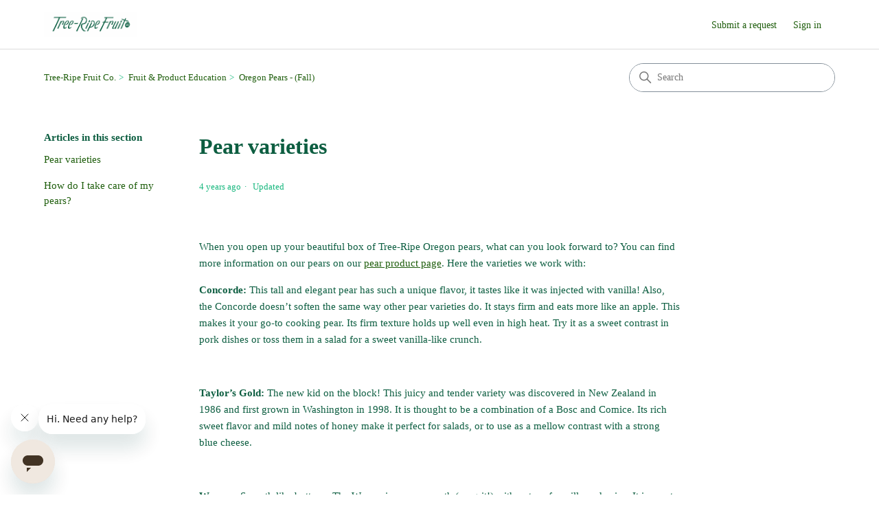

--- FILE ---
content_type: text/html; charset=utf-8
request_url: https://help.tree-ripe.com/hc/en-us/articles/4410506089755-Pear-varieties
body_size: 6671
content:
<!DOCTYPE html>
<html dir="ltr" lang="en-US">
<head>
  <meta charset="utf-8" />
  <!-- v26896 -->


  <title>Pear varieties  &ndash; Tree-Ripe Fruit Co.</title>

  

  <meta name="description" content="When you open up your beautiful box of Tree-Ripe Oregon pears, what can you look forward to? You can find more information on our pears..." /><meta property="og:image" content="https://help.tree-ripe.com/hc/theming_assets/01HZPCAT9ZRCHFGD0HMMTYB8B4" />
<meta property="og:type" content="website" />
<meta property="og:site_name" content="Tree-Ripe Fruit Co." />
<meta property="og:title" content="Pear varieties" />
<meta property="og:description" content="When you open up your beautiful box of Tree-Ripe Oregon pears, what can you look forward to? You can find more information on our pears on our pear product page. Here the varieties we work with:


..." />
<meta property="og:url" content="https://help.tree-ripe.com/hc/en-us/articles/4410506089755-Pear-varieties" />
<link rel="canonical" href="https://help.tree-ripe.com/hc/en-us/articles/4410506089755-Pear-varieties">
<link rel="alternate" hreflang="en-us" href="https://help.tree-ripe.com/hc/en-us/articles/4410506089755-Pear-varieties">
<link rel="alternate" hreflang="x-default" href="https://help.tree-ripe.com/hc/en-us/articles/4410506089755-Pear-varieties">

  <link rel="stylesheet" href="//static.zdassets.com/hc/assets/application-f34d73e002337ab267a13449ad9d7955.css" media="all" id="stylesheet" />
  <link rel="stylesheet" type="text/css" href="/hc/theming_assets/11391595/1900000542024/style.css?digest=45255064829979">

  <link rel="icon" type="image/x-icon" href="/hc/theming_assets/01HZPCATEKQH2PWN7AERBBH98C">

    

  <meta content="width=device-width, initial-scale=1.0" name="viewport" />
<!-- Make the translated search clear button label available for use in JS -->
<!-- See buildClearSearchButton() in script.js -->
<script type="text/javascript">window.searchClearButtonLabelLocalized = "Clear search";</script>
<script type="text/javascript">
  // Load ES module polyfill only for browsers that don't support ES modules
  if (!(HTMLScriptElement.supports && HTMLScriptElement.supports('importmap'))) {
    document.write('<script async src="/hc/theming_assets/01J913GQR3K828RZFDHYCDAT5K"><\/script>');
  }
</script>
<script type="importmap">
{
  "imports": {
    "new-request-form": "/hc/theming_assets/01KEH2K2QVGFFFZNARDM3HY20F",
    "flash-notifications": "/hc/theming_assets/01KEH2K2QHJ6QVG0269678XH07",
    "service-catalog": "/hc/theming_assets/01KEH2K2SC0VW8GHSMDYD87NB2",
    "approval-requests": "/hc/theming_assets/01KEH2K2RSZ9FGMP8E0A7SMT4P",
    "approval-requests-translations": "/hc/theming_assets/01K2C88T5HX81M4K3R876HK620",
    "new-request-form-translations": "/hc/theming_assets/01K2C88T51VZ72XBHNXVQ23KPR",
    "service-catalog-translations": "/hc/theming_assets/01K2C88T340Z321GTBKP9F86Z4",
    "shared": "/hc/theming_assets/01KEH2K2Q1H21H2SKVF1A1D030",
    "ticket-fields": "/hc/theming_assets/01KEH2K2QVCA6NAT849RRQB3T5",
    "wysiwyg": "/hc/theming_assets/01KEH2K2NZV46V2F07N303GSVX"
  }
}
</script>
<script type="module">
  import { renderFlashNotifications } from "flash-notifications";

  const settings = {"brand_color":"rgba(63, 132, 104, 1)","brand_text_color":"#FFFFFF","text_color":"rgba(13, 94, 65, 1)","link_color":"rgba(31, 94, 13, 1)","hover_link_color":"#0F3554","visited_link_color":"rgba(63, 132, 104, 1)","background_color":"#FFFFFF","heading_font":"Georgia, Palatino, 'Palatino Linotype', Times, 'Times New Roman', serif","text_font":"Georgia, Palatino, 'Palatino Linotype', Times, 'Times New Roman', serif","logo":"/hc/theming_assets/01HZPCAT9ZRCHFGD0HMMTYB8B4","show_brand_name":false,"favicon":"/hc/theming_assets/01HZPCATEKQH2PWN7AERBBH98C","homepage_background_image":"/hc/theming_assets/01HZPCATPF0ZDK4W1134XYT05A","community_background_image":"/hc/theming_assets/01HZPCAV575VB9EM82GR8EVPMJ","community_image":"/hc/theming_assets/01HZPCAV9VCNT81S8WFQEDR80K","service_catalog_hero_image":"/hc/theming_assets/01KEH2K4QW3JZ89VMENXS3FMWV","instant_search":true,"scoped_kb_search":true,"scoped_community_search":true,"show_recent_activity":true,"show_articles_in_section":true,"show_article_author":false,"show_article_comments":false,"show_follow_article":false,"show_recently_viewed_articles":true,"show_related_articles":true,"show_article_sharing":false,"show_follow_section":false,"show_follow_post":false,"show_post_sharing":false,"show_follow_topic":false,"request_list_beta":false};
  const baseLocale = "en-us";

  renderFlashNotifications(settings, baseLocale);
</script>

  
</head>
<body class="">
  
  
  

  <a class="skip-navigation" tabindex="1" href="#main-content">Skip to main content</a>

<header class="header">
  <div class="logo">
    <a title="Home" href="/hc/en-us">
      <img src="/hc/theming_assets/01HZPCAT9ZRCHFGD0HMMTYB8B4" alt="Tree-Ripe Fruit Co. Help Center home page" />
      
    </a>
  </div>

  <div class="nav-wrapper-desktop">
    <nav class="user-nav" id="user-nav" aria-label="User navigation">
      <ul class="user-nav-list">
        <li></li>
        <li></li>
        <li><a class="submit-a-request" href="/hc/en-us/requests/new">Submit a request</a></li>
        
          <li>
            <a class="sign-in" rel="nofollow" data-auth-action="signin" title="Opens a dialog" role="button" href="/hc/en-us/signin?return_to=https%3A%2F%2Fhelp.tree-ripe.com%2Fhc%2Fen-us%2Farticles%2F4410506089755-Pear-varieties">
              Sign in
            </a>
          </li>
        
      </ul>
    </nav>
    
  </div>

  <div class="nav-wrapper-mobile">
    <button class="menu-button-mobile" aria-controls="user-nav-mobile" aria-expanded="false" aria-label="Toggle navigation menu">
      
      <svg xmlns="http://www.w3.org/2000/svg" width="16" height="16" focusable="false" viewBox="0 0 16 16" class="icon-menu">
        <path fill="none" stroke="currentColor" stroke-linecap="round" d="M1.5 3.5h13m-13 4h13m-13 4h13"/>
      </svg>
    </button>
    <nav class="menu-list-mobile" id="user-nav-mobile" aria-expanded="false">
      <ul class="menu-list-mobile-items">
        
          <li class="item">
            <a rel="nofollow" data-auth-action="signin" title="Opens a dialog" role="button" href="/hc/en-us/signin?return_to=https%3A%2F%2Fhelp.tree-ripe.com%2Fhc%2Fen-us%2Farticles%2F4410506089755-Pear-varieties">
              Sign in
            </a>
          </li>
          <li class="nav-divider"></li>
        
        <li class="item"></li>
        <li class="item"><a class="submit-a-request" href="/hc/en-us/requests/new">Submit a request</a></li>
        <li class="item"></li>
        <li class="nav-divider"></li>
        
      </ul>
    </nav>
  </div>

</header>


  <main role="main">
    <div class="container-divider"></div>
<div class="container">
  <div class="sub-nav">
    <nav aria-label="Current location">
  <ol class="breadcrumbs">
    
      <li>
        
          <a href="/hc/en-us">Tree-Ripe Fruit Co.</a>
        
      </li>
    
      <li>
        
          <a href="/hc/en-us/categories/11078804359323-Fruit-Product-Education">Fruit &amp; Product Education</a>
        
      </li>
    
      <li>
        
          <a href="/hc/en-us/sections/4408626450587-Oregon-Pears-Fall">Oregon Pears - (Fall)</a>
        
      </li>
    
  </ol>
</nav>

    <div class="search-container">
      <svg xmlns="http://www.w3.org/2000/svg" width="12" height="12" focusable="false" viewBox="0 0 12 12" class="search-icon" aria-hidden="true">
        <circle cx="4.5" cy="4.5" r="4" fill="none" stroke="currentColor"/>
        <path stroke="currentColor" stroke-linecap="round" d="M11 11L7.5 7.5"/>
      </svg>
      <form role="search" class="search" data-search="" action="/hc/en-us/search" accept-charset="UTF-8" method="get"><input type="hidden" name="utf8" value="&#x2713;" autocomplete="off" /><input type="hidden" name="category" id="category" value="11078804359323" autocomplete="off" />
<input type="search" name="query" id="query" placeholder="Search" aria-label="Search" /></form>
    </div>
  </div>

  <div class="article-container" id="article-container">
    <aside class="article-sidebar" aria-labelledby="section-articles-title">
      
        <div class="collapsible-sidebar">
          <button type="button" class="collapsible-sidebar-toggle" aria-labelledby="section-articles-title" aria-expanded="false">
            <svg xmlns="http://www.w3.org/2000/svg" width="20" height="20" focusable="false" viewBox="0 0 12 12" aria-hidden="true" class="collapsible-sidebar-toggle-icon chevron-icon">
              <path fill="none" stroke="currentColor" stroke-linecap="round" d="M3 4.5l2.6 2.6c.2.2.5.2.7 0L9 4.5"/>
            </svg>
            <svg xmlns="http://www.w3.org/2000/svg" width="20" height="20" focusable="false" viewBox="0 0 12 12" aria-hidden="true" class="collapsible-sidebar-toggle-icon x-icon">
              <path stroke="currentColor" stroke-linecap="round" d="M3 9l6-6m0 6L3 3"/>
            </svg>
          </button>
          <span id="section-articles-title" class="collapsible-sidebar-title sidenav-title">
            Articles in this section
          </span>
          <div class="collapsible-sidebar-body">
            <ul>
              
                <li>
                  <a href="/hc/en-us/articles/4410506089755-Pear-varieties" 
                     class="sidenav-item current-article"
                     aria-current="page">
                       Pear varieties 
                  </a>
                </li>
              
                <li>
                  <a href="/hc/en-us/articles/4410453441819-How-do-I-take-care-of-my-pears" 
                     class="sidenav-item "
                     >
                       How do I take care of my pears?
                  </a>
                </li>
              
            </ul>
            
          </div>
        </div>
      
    </aside>

    <article id="main-content" class="article">
      <header class="article-header">
        <h1 title="Pear varieties " class="article-title">
          Pear varieties 
          
        </h1>

        <div class="article-author">
          
          <div class="article-meta">
            

            <div class="meta-group">
              
                <span class="meta-data"><time datetime="2021-11-16T17:29:24Z" title="2021-11-16T17:29:24Z" data-datetime="relative">November 16, 2021 17:29</time></span>
                <span class="meta-data">Updated</span>
              
            </div>
          </div>
        </div>

        
      </header>

      <section class="article-info">
        <div class="article-content">
          <div class="article-body"><p>When you open up your beautiful box of Tree-Ripe Oregon pears, what can you look forward to? You can find more information on our pears on our <a href="https://www.tree-ripe.com/fruit/oregon-pears/" target="_blank" rel="noopener">pear product page</a>. Here the varieties we work with:</p>
<section class="gb-block">
<div class="content-container">
<p><strong>Concorde:</strong>&nbsp;This tall and elegant pear has such a unique flavor, it tastes like it was injected with vanilla! Also, the Concorde doesn’t soften the same way other pear varieties do. It stays firm and eats more like an apple. This makes it your go-to cooking pear. Its firm texture holds up well even in high heat. Try it as a sweet contrast in pork dishes or toss them in a salad for a sweet vanilla-like crunch.&nbsp;</p>
</div>
</section>
<section class="gb-block">
<div class="content-container">
<p>&nbsp;</p>
<p><strong>Taylor’s Gold:</strong> The new kid on the block! This juicy and tender variety was discovered in New Zealand in 1986 and first grown in Washington in 1998. It is thought to be a combination of a Bosc and Comice. Its rich sweet flavor and mild notes of honey make it perfect for salads, or to use as a mellow contrast with a strong blue cheese.</p>
</div>
</section>
<section class="gb-block">
<div class="content-container">
<p>&nbsp;</p>
<p><strong>Warren:</strong> Smooth like butter… The Warren is super smooth (no grit!) with notes of vanilla and spice. It is rare to find because it is very challenging to grow, so this specialty pear is a real treat.</p>
</div>
</section>
<section class="gb-block">
<div class="content-container">
<p>&nbsp;</p>
<p><strong>Red D’Anjou:</strong> This European beauty stands out from the crowd with its dark, crimson color. The skin is also where you find those helpful phytonutrients (antioxidants!). Add a pop of color to your charcuterie board or enjoy with simple granola.</p>
</div>
</section>
<section class="gb-block">
<div class="content-container">
<p>&nbsp;</p>
<p><strong>Green D’Anjou:</strong>&nbsp;Keep your eye on this one! The Green D’Anjou won’t change color as it ripens, so test the pears for softness. The refreshing flavor makes it a great addition to a savory panini or in a smoothie.&nbsp;</p>
</div>
</section>
<section class="gb-block">
<div class="content-container">
<p>&nbsp;</p>
<p><strong>Bosc:</strong> There’s never a wrong time to bite into a delicious Bosc pear, since the sweet fall spice and woodsy flavor are better enjoyed early in the ripening process. Each one is a piece of art with its bronze russeting skin. Great for classic poached pears.</p>
</div>
</section>
<section class="gb-block">
<div class="content-container">
<p>&nbsp;</p>
<p><strong>Comice:</strong> So sweet that they’re blushing! The Comice are so silky and juicy that you actually don’t want to cook with these, but pair them with a Brie or cheese plate to impress your guests (and your tastebuds).&nbsp;</p>
</div>
</section></div>

          

          
        </div>
      </section>

      <footer>
        <div class="article-footer">
          
          
        </div>
        
          <div class="article-votes">
            <h2 class="article-votes-question" id="article-votes-label">Was this article helpful?</h2>
            <div class="article-votes-controls" role="group" aria-labelledby="article-votes-label">
              <button type="button" class="button article-vote article-vote-up" data-helper="vote" data-item="article" data-type="up" data-id="4410506089755" data-upvote-count="2" data-vote-count="5" data-vote-sum="-1" data-vote-url="/hc/en-us/articles/4410506089755/vote" data-value="null" data-label="2 out of 5 found this helpful" data-selected-class="button-primary" aria-label="This article was helpful" aria-pressed="false">Yes</button>
              <button type="button" class="button article-vote article-vote-down" data-helper="vote" data-item="article" data-type="down" data-id="4410506089755" data-upvote-count="2" data-vote-count="5" data-vote-sum="-1" data-vote-url="/hc/en-us/articles/4410506089755/vote" data-value="null" data-label="2 out of 5 found this helpful" data-selected-class="button-primary" aria-label="This article was not helpful" aria-pressed="false">No</button>
            </div>
            <small class="article-votes-count">
              <span class="article-vote-label" data-helper="vote" data-item="article" data-type="label" data-id="4410506089755" data-upvote-count="2" data-vote-count="5" data-vote-sum="-1" data-vote-url="/hc/en-us/articles/4410506089755/vote" data-value="null" data-label="2 out of 5 found this helpful">2 out of 5 found this helpful</span>
            </small>
          </div>
        

        <div class="article-more-questions">
          Have more questions? <a href="/hc/en-us/requests/new">Submit a request</a>
        </div>
        <div class="article-return-to-top">
          <a href="#article-container">
            Return to top
            <svg xmlns="http://www.w3.org/2000/svg" class="article-return-to-top-icon" width="20" height="20" focusable="false" viewBox="0 0 12 12" aria-hidden="true">
              <path fill="none" stroke="currentColor" stroke-linecap="round" d="M3 4.5l2.6 2.6c.2.2.5.2.7 0L9 4.5"/>
            </svg>
          </a>
        </div>
      </footer>

      <div class="article-relatives">
        
          <div data-recent-articles></div>
        
        
          
  <section class="related-articles">
    
      <h2 class="related-articles-title">Related articles</h2>
    
    <ul>
      
        <li>
          <a href="/hc/en-us/related/click?data=[base64]%3D%3D--aaa4a7332565eff5db104a37da5aecadec8a9084" rel="nofollow">Annual availability timeline</a>
        </li>
      
        <li>
          <a href="/hc/en-us/related/click?data=[base64]" rel="nofollow">What does it mean to &#39;pre-order&#39;?</a>
        </li>
      
    </ul>
  </section>


        
      </div>
      
    </article>
  </div>
</div>

  </main>

  <footer class="footer">
  <div class="footer-inner">
    <a title="Home" href="/hc/en-us">Tree-Ripe Fruit Co.</a>

    <div class="footer-language-selector">
      
    </div>
  </div>
</footer>


    <div class="powered-by-zendesk">
  <svg xmlns="http://www.w3.org/2000/svg" width="26" height="26" focusable="false" viewBox="0 0 26 26">
    <path d="M12 8.2v14.5H0zM12 3c0 3.3-2.7 6-6 6S0 6.3 0 3h12zm2 19.7c0-3.3 2.7-6 6-6s6 2.7 6 6H14zm0-5.2V3h12z" />
  </svg>

  <a target="_blank" rel="nofollow" href="https://www.zendesk.com/service/help-center/?utm_source=helpcenter&utm_medium=poweredbyzendesk&utm_campaign=text&utm_content=Tree-Ripe+Fruit+Co.">Powered by Zendesk</a>
</div>


  <!-- / -->

  
  <script src="//static.zdassets.com/hc/assets/en-us.bbb3d4d87d0b571a9a1b.js"></script>
  

  <script type="text/javascript">
  /*

    Greetings sourcecode lurker!

    This is for internal Zendesk and legacy usage,
    we don't support or guarantee any of these values
    so please don't build stuff on top of them.

  */

  HelpCenter = {};
  HelpCenter.account = {"subdomain":"tree-ripe","environment":"production","name":"Tree-Ripe Fruit Co."};
  HelpCenter.user = {"identifier":"da39a3ee5e6b4b0d3255bfef95601890afd80709","email":null,"name":"","role":"anonymous","avatar_url":"https://assets.zendesk.com/hc/assets/default_avatar.png","is_admin":false,"organizations":[],"groups":[]};
  HelpCenter.internal = {"asset_url":"//static.zdassets.com/hc/assets/","web_widget_asset_composer_url":"https://static.zdassets.com/ekr/snippet.js","current_session":{"locale":"en-us","csrf_token":null,"shared_csrf_token":null},"usage_tracking":{"event":"article_viewed","data":"[base64]--0a6cb019ec63223971fbde34d3c845859ccc8925","url":"https://help.tree-ripe.com/hc/activity"},"current_record_id":"4410506089755","current_record_url":"/hc/en-us/articles/4410506089755-Pear-varieties","current_record_title":"Pear varieties ","current_text_direction":"ltr","current_brand_id":1900000542024,"current_brand_name":"Tree-Ripe Fruit Co.","current_brand_url":"https://tree-ripe.zendesk.com","current_brand_active":true,"current_path":"/hc/en-us/articles/4410506089755-Pear-varieties","show_autocomplete_breadcrumbs":true,"user_info_changing_enabled":false,"has_user_profiles_enabled":false,"has_end_user_attachments":true,"user_aliases_enabled":false,"has_anonymous_kb_voting":true,"has_multi_language_help_center":false,"show_at_mentions":false,"embeddables_config":{"embeddables_web_widget":true,"embeddables_help_center_auth_enabled":false,"embeddables_connect_ipms":false},"answer_bot_subdomain":"static","gather_plan_state":"cancelled","has_article_verification":false,"has_gather":false,"has_ckeditor":true,"has_community_enabled":false,"has_community_badges":false,"has_community_post_content_tagging":false,"has_gather_content_tags":false,"has_guide_content_tags":false,"has_user_segments":false,"has_answer_bot_web_form_enabled":false,"has_garden_modals":false,"theming_cookie_key":"hc-da39a3ee5e6b4b0d3255bfef95601890afd80709-2-preview","is_preview":false,"has_search_settings_in_plan":true,"theming_api_version":4,"theming_settings":{"brand_color":"rgba(63, 132, 104, 1)","brand_text_color":"#FFFFFF","text_color":"rgba(13, 94, 65, 1)","link_color":"rgba(31, 94, 13, 1)","hover_link_color":"#0F3554","visited_link_color":"rgba(63, 132, 104, 1)","background_color":"#FFFFFF","heading_font":"Georgia, Palatino, 'Palatino Linotype', Times, 'Times New Roman', serif","text_font":"Georgia, Palatino, 'Palatino Linotype', Times, 'Times New Roman', serif","logo":"/hc/theming_assets/01HZPCAT9ZRCHFGD0HMMTYB8B4","show_brand_name":false,"favicon":"/hc/theming_assets/01HZPCATEKQH2PWN7AERBBH98C","homepage_background_image":"/hc/theming_assets/01HZPCATPF0ZDK4W1134XYT05A","community_background_image":"/hc/theming_assets/01HZPCAV575VB9EM82GR8EVPMJ","community_image":"/hc/theming_assets/01HZPCAV9VCNT81S8WFQEDR80K","service_catalog_hero_image":"/hc/theming_assets/01KEH2K4QW3JZ89VMENXS3FMWV","instant_search":true,"scoped_kb_search":true,"scoped_community_search":true,"show_recent_activity":true,"show_articles_in_section":true,"show_article_author":false,"show_article_comments":false,"show_follow_article":false,"show_recently_viewed_articles":true,"show_related_articles":true,"show_article_sharing":false,"show_follow_section":false,"show_follow_post":false,"show_post_sharing":false,"show_follow_topic":false,"request_list_beta":false},"has_pci_credit_card_custom_field":false,"help_center_restricted":false,"is_assuming_someone_else":false,"flash_messages":[],"user_photo_editing_enabled":true,"user_preferred_locale":"en-us","base_locale":"en-us","login_url":"https://tree-ripe.zendesk.com/access?brand_id=1900000542024\u0026return_to=https%3A%2F%2Fhelp.tree-ripe.com%2Fhc%2Fen-us%2Farticles%2F4410506089755-Pear-varieties","has_alternate_templates":false,"has_custom_statuses_enabled":false,"has_hc_generative_answers_setting_enabled":true,"has_generative_search_with_zgpt_enabled":false,"has_suggested_initial_questions_enabled":false,"has_guide_service_catalog":false,"has_service_catalog_search_poc":false,"has_service_catalog_itam":false,"has_csat_reverse_2_scale_in_mobile":false,"has_knowledge_navigation":false,"has_unified_navigation":false,"has_unified_navigation_eap_access":true,"has_csat_bet365_branding":false,"version":"v26896","dev_mode":false};
</script>

  
  
  <script src="//static.zdassets.com/hc/assets/hc_enduser-3fe137bd143765049d06e1494fc6f66f.js"></script>
  <script type="text/javascript" src="/hc/theming_assets/11391595/1900000542024/script.js?digest=45255064829979"></script>
  
</body>
</html>